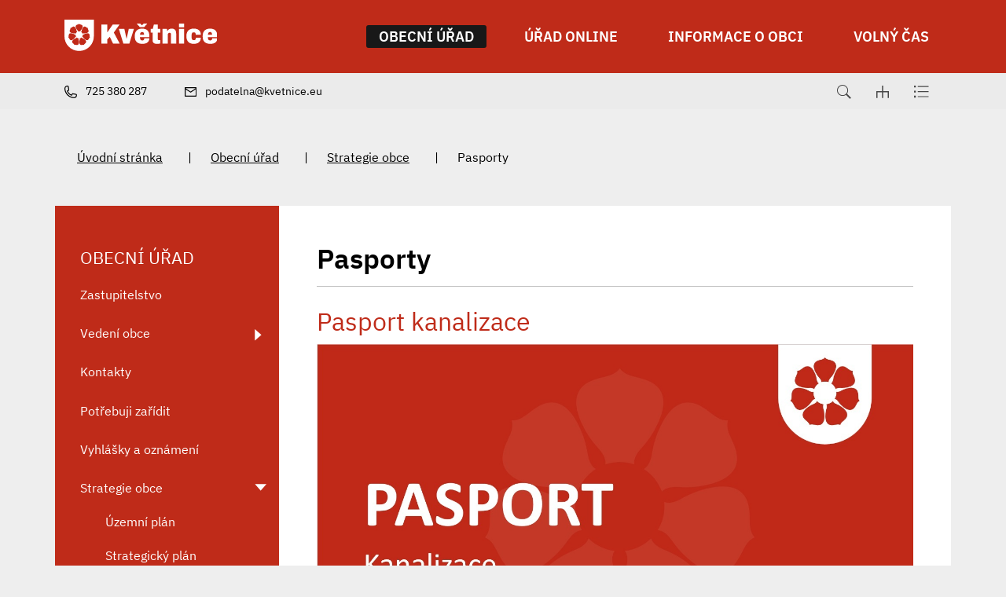

--- FILE ---
content_type: text/html; charset=UTF-8
request_url: https://www.kvetnice.eu/pasporty
body_size: 8277
content:
<!DOCTYPE html>
<html lang="cs">
    <head> 
        
        <meta http-equiv="Content-Type" content="text/html;charset=utf-8" />
        <meta name="author" content="Origine" />

                    <meta name="robots" content="ALL,FOLLOW" />
                <title>Pasporty - Květnice</title>
<meta name="description" content="Pasporty místních komunikací a dopravního značení." />
<meta name="keywords" content="" />
        <meta property="og:title" content="Pasporty - Květnice" />
<meta property="og:description" content="Pasporty místních komunikací a dopravního značení." />
<meta property="og:type" content="website" />
<meta property="og:image" content="https://www.kvetnice.eu/images/menu/image_logo_id3/776-cz.png" />
<meta property="og:url" content="https://www.kvetnice.eu/pasporty/" />
        <link rel="icon" type="image/png" href="/favicon-48x48.png" sizes="48x48" />
<link rel="icon" type="image/svg+xml" href="/favicon.svg" />
<link rel="shortcut icon" href="/favicon.ico" />
<link rel="apple-touch-icon" sizes="180x180" href="/apple-touch-icon.png" />
<meta name="apple-mobile-web-app-title" content="Universal" />
<link rel="manifest" href="/site.webmanifest" />
    
        <link href="/rss.xml" rel="alternate" type="application/rss+xml" title="RSS kanál" />
        <meta name="viewport" content="initial-scale=1, viewport-fit=cover">
        <!-- CSS -->
                
                    <style>body.universal {
                    font-family: 'IBM Plex Sans', sans-serif                }</style>
                    <link href="/js/bootstrap530/css/bootstrap.min.css" rel="stylesheet" >
        <link rel="stylesheet" type="text/css" href="/js/jquery/datepicker190/css/bootstrap-datepicker.min.css" />

        <link rel="stylesheet" type="text/css" href="/js/jquery/aos231/aos.css" />
        <link rel="stylesheet" type="text/css" href="/js/jquery/slick190/slick.min.css"/>
        <link rel="stylesheet" type="text/css" href="/js/jquery/slick190/slick-theme.min.css"/>
        <link rel="stylesheet" type="text/css" href="/js/jquery/magnific110/dist/magnific-popup.css" />
        <link rel="stylesheet" type="text/css" href="/css/styles-in-progres.css?v=21" />
        <link rel="stylesheet" type="text/css" href="/css/sass.css?v=21" />
                <link rel="stylesheet" type="text/css" href="/css/universal.css?v=21" />
        <link rel="stylesheet" type="text/css" href="/css/custom.css?v=21" />

        
        <link rel="stylesheet" type="text/css" href="/progres/modules/booking2/booking2.css?v=21" /><link rel="stylesheet" type="text/css" href="/progres/modules/semaphore/semaphore.css?v=21" /><link rel="stylesheet" type="text/css" href="/progres/modules/ask/ask.css?v=21" /><link rel="stylesheet" type="text/css" href="/progres/modules/booking_municipal/booking_municipal.css?v=21" /><link rel="stylesheet" type="text/css" href="/progres/modules/structure/structure.css?v=21" /><link rel="stylesheet" type="text/css" href="/progres/modules/qrpayments/qrpayments.css?v=21" /><link rel="stylesheet" type="text/css" href="/progres/modules/discussion/discussion.css?v=21" /><link rel="stylesheet" type="text/css" href="/progres/modules/alert/alert.css?v=21" /><link rel="stylesheet" type="text/css" href="/progres/modules/mobile_app/mobile_app.css?v=21" /><link rel="stylesheet" type="text/css" href="/progres/modules/cementry/cementry.css?v=21" /><link rel="stylesheet" type="text/css" href="/progres/modules/sms/sms.css?v=21" /><link rel="stylesheet" type="text/css" href="/progres/modules/poi/poi.css?v=21" /><link rel="stylesheet" type="text/css" href="/progres/modules/AI/AI.css?v=21" /><link rel="stylesheet" type="text/css" href="/progres/modules/payment/payment.css?v=21" />        <script src="/js/jquery/jquery-3.6.4.min.js" ></script>    
    </head>
    <body class="universal in">

        


        <div class="jump d-print-none">
            <p>Rozcestník</p>
            <ul class="list-inline">
                <li>
                    <a href="#navigace">Hlavní menu</a>
                </li>
                                    <li>
                        <a href="#skoknamenu">Menu rubriky</a>
                    </li>
                                <li>
                    <a href="#obsah">Obsah</a>
                </li>
            </ul>
        </div>

        <header class="header4 sticky-md-top">
    <div class="header-top">
        <div class="container">
            <div class="row ">
                <div class="signname-wrapper col">
                    <a class="no-focus-background nounder signname " href="/">
                        <div class="sign d-flex align-items-center "> 
                            <img src="/images/upload/data/Logo doplåkov‚ white.svg" alt="Znak obce" height="80" class="focus logo4 me-3"> 

                        </div>     

                    </a>
                </div>
                <div class="col">

                    <div class="d-sm-flex navwrapper justify-content-sm-end align-self-sm-center h100">
                        <nav class="navbar navbar-expand-lg navbar-light bg-light">
                            <div class="hamburger navbar-toggler " data-bs-toggle="collapse" data-bs-target="#mainmenu">
                                <span class="text">Menu</span>
                                <div class="toggle">
                                    <span></span>
                                </div>
                            </div>

                            <div class="collapse navbar-collapse" id="mainmenu">
                                <a href="#menu-jump" class="support">Přeskočit hlavní menu</a>
                                <ul class="navbar-nav" id="navigace">
                                    <li class="nav-item active dropdown hover ">
                                        <a class="nav-link dropdown-toggle bold" href="/obecni-urad/" id="obecni-urad" role="button" data-bs-toggle="dropdown" aria-expanded="false"  data-id="obecni-urad">

                                                OBECNÍ ÚŘAD
                                            </a>

                                            <div class="dropdown-menu ">
                                                <div class="container">
                                                    <div class="row ">
                                                        <div class="col-12 backgroundwhite d-flex">
                                                            <div class="w-100">
                                                                <a href="/obecni-urad/" class="dropdown-item-header">OBECNÍ ÚŘAD</a>
                                                                <ul aria-labelledby="obecni-urad">
                                                                    <li><a class="dropdown-item" href="/zastupitelstvo" data-id="zastupitelstvo" >Zastupitelstvo</a></li>
                                                                    <li><a class="dropdown-item" href="/vedeni-obce" data-id="vedeni-obce" >Vedení obce</a></li>
                                                                    <li><a class="dropdown-item" href="/kontakty" data-id="kontakty" >Kontakty</a></li>
                                                                    <li><a class="dropdown-item" href="/potrebuji-zaridit" data-id="potrebuji-zaridit" >Potřebuji zařídit</a></li>
                                                                    <li><a class="dropdown-item" href="/vyhlasky-a-oznameni" data-id="vyhlasky-a-oznameni" >Vyhlášky a oznámení</a></li>
                                                                    <li><a class="dropdown-item" href="/strategie-obce" data-id="strategie-obce" >Strategie obce</a></li>
                                                                    <li><a class="dropdown-item" href="/poplatky" data-id="poplatky" >Poplatky</a></li>
                                                                    <li><a class="dropdown-item" href="/povinne-zverejnovane-informace" data-id="povinne-zverejnovane-informace" >Povinně zveřejňované informace</a></li>
                                                                </ul>
                                                            </div>
                                                        </div>

                                                    </div>
                                                </div>
                                            </div>
                                    </li>
                                    <li class="nav-item  dropdown hover ">
                                        <a class="nav-link dropdown-toggle bold" href="/urad-online/" id="urad-online" role="button" data-bs-toggle="dropdown" aria-expanded="false"  data-id="urad-online">

                                                ÚŘAD ONLINE
                                            </a>

                                            <div class="dropdown-menu ">
                                                <div class="container">
                                                    <div class="row ">
                                                        <div class="col-12 backgroundwhite d-flex">
                                                            <div class="w-100">
                                                                <a href="/urad-online/" class="dropdown-item-header">ÚŘAD ONLINE</a>
                                                                <ul aria-labelledby="urad-online">
                                                                    <li><a class="dropdown-item" href="/aktuality" data-id="aktuality" >Aktuality</a></li>
                                                                    <li><a class="dropdown-item" href="/ohlaseni-nedostatku" data-id="ohlaseni-nedostatku" >Ohlášení nedostatků</a></li>
                                                                    <li><a class="dropdown-item" href="/uredni-deska" data-id="uredni-deska" >Úřední deska</a></li>
                                                                    <li><a class="dropdown-item" href="/e-podatelna" data-id="e-podatelna" >E-podatelna</a></li>
                                                                    <li><a class="dropdown-item" href="/aktuality-na-email" data-id="aktuality-na-email" >Aktuality na email</a></li>
                                                                    <li><a class="dropdown-item" href="/czech-point" data-id="czech-point" >Czech POINT</a></li>
                                                                    <li><a class="dropdown-item" href="/hospodareni-obce" data-id="hospodareni-obce" >Hospodaření obce</a></li>
                                                                    <li><a class="dropdown-item" href="/rezervace" data-id="rezervace" >Rezervace</a></li>
                                                                </ul>
                                                            </div>
                                                        </div>

                                                    </div>
                                                </div>
                                            </div>
                                    </li>
                                    <li class="nav-item  dropdown hover ">
                                        <a class="nav-link dropdown-toggle bold" href="/informace-o-obci/" id="informace-o-obci" role="button" data-bs-toggle="dropdown" aria-expanded="false"  data-id="informace-o-obci">

                                                INFORMACE O OBCI
                                            </a>

                                            <div class="dropdown-menu ">
                                                <div class="container">
                                                    <div class="row ">
                                                        <div class="col-12 backgroundwhite d-flex">
                                                            <div class="w-100">
                                                                <a href="/informace-o-obci/" class="dropdown-item-header">INFORMACE O OBCI</a>
                                                                <ul aria-labelledby="informace-o-obci">
                                                                    <li><a class="dropdown-item" href="/projekty-obce" data-id="projekty-obce" >Projekty obce</a></li>
                                                                    <li><a class="dropdown-item" href="/externi-projekty" data-id="externi-projekty" >Externí projekty</a></li>
                                                                    <li><a class="dropdown-item" href="/materska-skola-kvetnice" data-id="materska-skola-kvetnice" target="_blank">Mateřská škola Květnice</a></li>
                                                                    <li><a class="dropdown-item" href="/svazkova-zakladni-skola" data-id="svazkova-zakladni-skola" >Svazková základní škola</a></li>
                                                                    <li><a class="dropdown-item" href="/uzitecne-informace" data-id="uzitecne-informace" >Užitečné informace</a></li>
                                                                    <li><a class="dropdown-item" href="/odpady" data-id="odpady" >Odpady</a></li>
                                                                    <li><a class="dropdown-item" href="/mapa-kontejneru" data-id="mapa-kontejneru" >Mapa kontejnerů</a></li>
                                                                    <li><a class="dropdown-item" href="/volby" data-id="volby" >Volby</a></li>
                                                                </ul>
                                                            </div>
                                                        </div>

                                                    </div>
                                                </div>
                                            </div>
                                    </li>
                                    <li class="nav-item  dropdown hover ">
                                        <a class="nav-link dropdown-toggle bold" href="/volny-cas/" id="volny-cas" role="button" data-bs-toggle="dropdown" aria-expanded="false"  data-id="volny-cas">

                                                VOLNÝ ČAS
                                            </a>

                                            <div class="dropdown-menu ">
                                                <div class="container">
                                                    <div class="row ">
                                                        <div class="col-12 backgroundwhite d-flex">
                                                            <div class="w-100">
                                                                <a href="/volny-cas/" class="dropdown-item-header">VOLNÝ ČAS</a>
                                                                <ul aria-labelledby="volny-cas">
                                                                    <li><a class="dropdown-item" href="/kalendar-akci" data-id="kalendar-akci" >Kalendář akcí </a></li>
                                                                    <li><a class="dropdown-item" href="/firmy-a-sluzby" data-id="firmy-a-sluzby" >Firmy a služby</a></li>
                                                                    <li><a class="dropdown-item" href="/fotogalerie" data-id="fotogalerie" >Fotogalerie</a></li>
                                                                    <li><a class="dropdown-item" href="/rybarna" data-id="rybarna" >Rybárna</a></li>
                                                                    <li><a class="dropdown-item" href="/historie" data-id="historie" >Historie</a></li>
                                                                    <li><a class="dropdown-item" href="/sportovni-areal" data-id="sportovni-areal" >Sportovní areál</a></li>
                                                                    <li><a class="dropdown-item" href="/spolky" data-id="spolky" >Spolky v Květnici</a></li>
                                                                    <li><a class="dropdown-item" href="/oceneni" data-id="oceneni" >Ocenění</a></li>
                                                                </ul>
                                                            </div>
                                                        </div>

                                                    </div>
                                                </div>
                                            </div>
                                    </li>
                                </ul>     
                                <a id="menu-jump" class="support">Konec menu</a>
                            </div>
                        </nav> 

                    </div>
                </div>
            </div>

        </div>


    </div>
    <div class="header-bottom">

        <div class="container">
            <div class="row">
                <div class="col d-flex justify-content-start  header-bottom-links ">
                    <a href="tel:725 380 287" class="pe-3 pe-xl-5">
                        <img src="/images/universal/icon-phone-second.svg"  height="16" alt="telefon" class="focus2 me-2 "> <span class="d-none d-md-inline">725 380 287</span>
                    </a>
                    <a href="mailto:podatelna@kvetnice.eu" class="pe-6">
                        <img src="/images/universal/icon-mail-second.svg"  height="12" alt="email" class="focus2 me-2"> <span class="d-none d-md-inline">podatelna@kvetnice.eu</span>
                    </a>
                </div>

                <div class="col  justify-content-end d-flex ">
                    <div class="sitemap-index d-flex align-self-center ps-4">
                        <a href="#" class="search-button px-3">
                            <img src="/images/universal/zoom.svg" width="18" height="18" alt="hledat" class="focus2">
                        </a> 
                        <a href="/mapa-stranek" class="px-3">
                            <img src="/images/universal/sitemap.svg" width="16" height="16" alt="mapa webu" class="focus2">
                        </a> 
                        <a href="/rejstrik" class="px-3">
                            <img src="/images/universal/index.svg" height="16" alt="rejtřík" class="focus2">
                        </a> 
                    </div>
                </div>

            </div>
        </div>
    </div>
</header>


        
<section class="content">
    <div class="container">        
        <div class="row background-breadcrumb my-0 my-md-4 py-2 py-md-4">
            <div class="col">
                <nav style="--bs-breadcrumb-divider: '|';" aria-label="breadcrumb ">
    <ol class="breadcrumb">
        <li class="breadcrumb-item"><a href="/">Úvodní stránka</a></li><li class="breadcrumb-item"><a href="/obecni-urad/">Obecní úřad</a></li><li class="breadcrumb-item"><a href="/strategie-obce/">Strategie obce</a></li><li class="breadcrumb-item active">Pasporty</li>    </ol>
</nav>
            </div>
        </div>
        <div class="row my-0 py-0 justify-content-between background-left-col"> 
            <div class="col-md-9 order-md-2 content-right backgroundwhite pt-4 p-md-5 " role="main" id="obsah">


                <h1>Pasporty</h1>
                <hr class="underline-red mb-4">


                                <div class="">
    <h2>
        
            Pasport kanalizace
                
    </h2>
        <p><img class="response" src="/images/upload/Pasport kanalizace.jpg" border="0" alt="" /></p>
<p>V roce 2024 nechala obec zpracovat pasport kanalizace, který bude zároveň sloužit i jako podklad do Digitální technické mapy.</p>
<ul>
<li><a href="/progres/lib/files.php?id=740">1A - Přehledná mapa pasportu kanalizace v obci Květnice [PDF 2.43 MB]</a></li>
<li><a href="/progres/lib/files.php?id=741">2A - Pasport kanalizace obce Květnice - mapové výřezy č_1 - 14 [PDF 63.67 MB]</a></li>
<li><a href="/progres/lib/files.php?id=742">3A - Celková situace kanalizace v obci Květnice [PDF 17.36 MB]</a></li>
<li><a href="/progres/lib/files.php?id=744">Příloha č.1. Evidenční tabulka bodových prvků v obci Květnice [PDF 327.28 kB]</a></li>
<li><a href="/progres/lib/files.php?id=745">Příloha č.2. Evidenční tabulka stok v obci Květnice [PDF 151.21 kB]</a></li>
<li><a href="/progres/lib/files.php?id=746">Příloha č.3. Souhrnné tabulky kanalizace v obci Květnice [PDF 486.44 kB]</a></li>
<li><a href="/progres/lib/files.php?id=747">Technická zpráva - kanalizace Květnice [PDF 0.9 MB]</a></li>
</ul>
<p> </p>
<hr />
<p> </p>            
</div>
<div class="">
    <h2>
        
            Pasport veřejného osvětlení
                
    </h2>
        <p><img class="response" src="/images/upload/Pasport VO.png" border="0" alt="" /></p>
<p>Obec Květnice si nechala v roce 2022 zpracovat pasport veřejného osvětlení - plán obnovy. <br />Tento dokument slouží jako základní materiál pro strategické plánování a rozhodování o dalším rozvoji obce.</p>
<ul>
<li><a href="/progres/lib/files.php?id=582"><img src="/progres/tinymce_581/js/tinymce/plugins/progres/img/icon-pdf.png" border="0" alt="ikona" /> OP-22-140 Květnice - Plán obnovy VO - I. etapa (Propočet) [PDF 439.38 kB]</a></li>
<li><a href="/progres/lib/files.php?id=583"><img src="/progres/tinymce_581/js/tinymce/plugins/progres/img/icon-pdf.png" border="0" alt="ikona" /> OP-22-140 Květnice - Plán obnovy VO - I. etapa (Rekapitulace) [PDF 437.82 kB]</a></li>
<li><a href="https://www.google.com/maps/d/viewer?mid=1mS0NAFmd1XFESX8IfIBm2PHYnBuZI4zw&ll=50.060557919448875%2C14.691310640000003&z=14" target="_blank" rel="noopener">OP-22-140 Květnice - Plán obnovy VO – Mapy Google</a></li>
</ul>
<hr />
<p> </p>            
</div>
<div class="">
    <h2>
        
            Pasport místních komunikací
                
    </h2>
        <p><img class="response" src="/images/upload/PASPORT místních komunikací.JPG" border="0" alt="" /></p>
<p>Obec Květnice si nechala v roce 2023 zpracovat pasport místních komunikací. Tento dokument slouží jako základní materiál pro strategické plánování a také se stal obvyklou podmínkou pro žádosti o dotace (obec může lépe konkurovat při žádostech o finanční podporu a dotace na rozvoj dopravní infrastruktury). Zpracování pasportu umožňuje obci lépe porozumět stavu, potřebám a případným nedostatkům v oblasti místních komunikací, což vede k účinnějšímu plánování budoucích investic do dopravní infrastruktury.</p>
<ul>
<li><a href="/progres/lib/files.php?id=535">Pasport místních komunikací obce Květnice [PDF 716.96 kB]</a></li>
<li><a href="/progres/lib/files.php?id=533">1A Pasport místních a účelových komunikací obce Květnice [PDF 18.78 MB]</a></li>
<li><a href="/progres/lib/files.php?id=534">2A Pasport místních a účelových komunikací obce Květnice polygonové vykreslení [PDF 19.06 MB]</a></li>
<li><a href="/progres/lib/files.php?id=536">Příloha_1_Evidenční tabulka místních komunikací III. třídy [PDF 171.5 kB]</a></li>
<li><a href="/progres/lib/files.php?id=537">Příloha_2_Evidenční tabulka místních komunikací IV. třídy [PDF 329.13 kB]</a></li>
<li><a href="/progres/lib/files.php?id=538">Příloha_3_Evidenční tabulka účelových komunikací [PDF 154.19 kB]</a></li>
</ul>
<hr />
<p><br /><br /></p>            
</div>
<div class="">
    <h2>
        
            Pasport dopravního značení
                
    </h2>
        <p><img class="response" src="/images/upload/PASPORT dopravního značení.JPG" border="0" alt="" /></p>
<p>Obec Květnice si nechala v roce 2023 zpracovat pasport dopravního značení. Tento dokument slouží jako základní materiál pro strategické plánování a také se stal obvyklou podmínkou pro žádosti o dotace (obec může lépe konkurovat při žádostech o finanční podporu a dotace na rozvoj dopravní infrastruktury). Zpracování pasportu umožňuje obci lépe porozumět stavu, potřebám a případným nedostatkům v oblasti dopravního značení, což vede k účinnějšímu plánování budoucích investic do dopravní infrastruktury.</p>
<ul>
<li><a href="/progres/lib/files.php?id=596">1_PASPORT DOPRAVNÍHO ZNAČENÍ OBCE KVĚTNICE [PDF 21.82 MB]</a></li>
<li><a href="/progres/lib/files.php?id=597">2_PASPORT DOPRAVNÍHO ZNAČENÍ OBCE KVĚTNICE - SLOUPKY [PDF 19.29 MB]</a></li>
<li><a href="/progres/lib/files.php?id=598">3_PASPORT DOPRAVNÍHO ZNAČENÍ OBCE KVĚTNICE - ULIČNÍ TABULKY [PDF 9.22 MB]</a></li>
<li><a href="/progres/lib/files.php?id=599">Pasport DZ Květnice [PDF 1.21 MB]</a></li>
<li><a href="/progres/lib/files.php?id=603">Příloha č. 1_Evidenční tabulka svislého dopravního značení [PDF 391.79 kB]</a></li>
<li><a href="/progres/lib/files.php?id=600">Příloha č. 2_Evidenční tabulka dopravních zařízení [PDF 162.49 kB]</a></li>
<li><a href="/progres/lib/files.php?id=601">Příloha č. 3_Evidenční tabulka vodorovného dopravního značení [PDF 146.21 kB]</a></li>
<li><a href="/progres/lib/files.php?id=602">Příloha č. 4_Evidenční tabulka uličních tabulek [PDF 151.87 kB]</a></li>
</ul>
<hr />
<p> </p>            
</div>
                <div class="clearfix"></div>


                <div class="nextsection">


                    
                    

                </div>

            </div>
            <div class="col-md-3 order-md-1 content-left px-md-0">

                                    <div class="menu-left" role="navigation" aria-label="Main menu" id="skoknamenu">                    
                        <div class="menu-left-in" >                        
                            <h2>OBECNÍ ÚŘAD  </h2><ul>
    
            <li class="">
                <a href="/zastupitelstvo" >Zastupitelstvo</a>
                
            </li>
            
            <li class=" is-submenu">
                <a href="/vedeni-obce" >Vedení obce</a>
                
            </li>
            
            <li class="">
                <a href="/kontakty" >Kontakty</a>
                
            </li>
            
            <li class="">
                <a href="/potrebuji-zaridit" >Potřebuji zařídit</a>
                
            </li>
            
            <li class="">
                <a href="/vyhlasky-a-oznameni" >Vyhlášky a oznámení</a>
                
            </li>
            
            <li class="menuon-chain is-submenu">
                <a href="/strategie-obce" >Strategie obce</a>
                                    <ul>
                                                                            <li >
                                <a href="/uzemni-plan">Územní plán</a>
                                                    
                            </li>
                                                        <li >
                                <a href="/strategicky-plan">Strategický plán</a>
                                                    
                            </li>
                                                        <li >
                                <a href="/zasady-pro-spolupraci-s-investory">Zásady pro spolupráci s investory</a>
                                                    
                            </li>
                                                        <li  class="menuon">
                                <a href="/pasporty">Pasporty</a>
                                                    
                            </li>
                                                        <li >
                                <a href="/generel-verejnych-prostranstvi">Generel veřejných prostranství</a>
                                                    
                            </li>
                                                        <li >
                                <a href="/urbanisticke-posouzeni">Urbanistické posouzení</a>
                                                    
                            </li>
                                                        <li  is-submenu>
                                <a href="/vizualni-styl">Vizuální styl</a>
                                                    
                            </li>
                                                        <li >
                                <a href="https://www.portalobce.cz/povodnovy-plan/kvetnice/">Digitální povodňový plán</a>
                                                    
                            </li>
                                                        <li >
                                <a href="/referendum">Referendum</a>
                                                    
                            </li>
                                                        <li >
                                <a href="/archiv-up">Archiv ÚP</a>
                                                    
                            </li>
                                                        <li >
                                <a href="/trvaly-pobyt">Trvalý pobyt</a>
                                                    
                            </li>
                                                </ul>
                    
            </li>
            
            <li class="">
                <a href="/poplatky" >Poplatky</a>
                
            </li>
            
            <li class=" is-submenu">
                <a href="/povinne-zverejnovane-informace" >Povinně zveřejňované informace</a>
                
            </li>
            </ul>
                        </div>
                    </div>
                

            </div>
        </div>
    </div>    
</section>
<footer class="">
    <section class="  backgroundwhite marginbottom1 paddingtop2" style="" id="section7">
  
    <div class="container" >
        <div class="row">
            <div class="progrescol col-md-12 
                 "
                 style="
                 
                 
                 
                 
                 
                 
                 
                 
                 
             ;">
                <div class="responsive-item ">
                    <h2 class="text-center mb-5">ODKAZY</h2>
                    <div class="linksslick">
                    <div class="">
                       <a href="https://www.volby.cz/">
                            <div class="img d-flex align-items-center">
                                <img class="logocont" src="/images/contact/357" alt="Volby"/>
                            </div>
                            
                        </a>
                         Volby
                    </div>
                    <div class="">
                       <a href="https://www.senat.cz/">
                            <div class="img d-flex align-items-center">
                                <img class="logocont" src="/images/contact/356" alt="Senát"/>
                            </div>
                            
                        </a>
                         Senát
                    </div>
                    <div class="">
                       <a href="https://www.psp.cz/">
                            <div class="img d-flex align-items-center">
                                <img class="logocont" src="/images/contact/355" alt="Poslanecká sněmovna"/>
                            </div>
                            
                        </a>
                         Poslanecká sněmovna
                    </div>
                    <div class="">
                       <a href="https://nahlizenidokn.cuzk.cz/">
                            <div class="img d-flex align-items-center">
                                <img class="logocont" src="/images/contact/354" alt="Katastrální mapa"/>
                            </div>
                            
                        </a>
                         Katastrální mapa
                    </div>
                    <div class="">
                       <a href="https://www.czechpoint.cz/public/">
                            <div class="img d-flex align-items-center">
                                <img class="logocont" src="/images/contact/353" alt="CZECH POINT"/>
                            </div>
                            
                        </a>
                         CZECH POINT
                    </div>
                    <div class="">
                       <a href="https://www.kudyznudy.cz/">
                            <div class="img d-flex align-items-center">
                                <img class="logocont" src="/images/contact/352" alt="Kudy z nudy"/>
                            </div>
                            
                        </a>
                         Kudy z nudy
                    </div>
                    </div>
                </div>
            </div>
        </div>
    </div>
    

</section>
<section class="  h33 backgroundwhite centerbottom backgroundbottomcenter margintop1 marginbottom1 paddingtop1 paddingbottom1" style="background-image: url(/images/upload/footer2.jpg);" id="section8">
  
    <div class="container-fluid" >
        <div class="row">
            <div class="progrescol col-md-12 
                 "
                 style="
                 
                 
                 
                 
                 
                 
                 
                 
                 
             ;">
                <div class="responsive-item ">

                    <div class="remail1">
    <div class="container">
        <div class="row align-items-center">
            <div class="col-md-3 text-center text-md-end pb-2 pb-md-0">
                <h2>Aktuality</h2>
                na email
            </div>
            <div class="col-md-8 offset-md-1">
                <form class="row gy-2 gx-3 align-items-center" id="mail_submit" data-action="save_reg_mail" data-lang="cz">
                    <div class="col-md-8">
                        <input type="email" class="form-control" value="" placeholder="E-mail" id="email" aria-label="email">
                    </div>
                    <script  type="text/javascript">
                        document.write('<input type="hidden" name="info" id="info" value="br' + 'no" />');
                    </script>
                    <div class="col-md-4">
                        <button type="submit" class="btn btn-outline-light" >PŘIHLÁSIT</button>
                    </div>
                </form>
            </div>

        </div>
        <div class="gdpr">
            <a href="/ochrana-osobnich-udaju/">
                <svg enable-background="new 0 0 48 48" height="48px"  version="1.1" viewBox="0 0 48 48" width="48px" ><path clip-rule="evenodd" d="M43,42H5c-2.209,0-4-1.791-4-4V17c0-2.209,1.791-4,4-4h15V9c0-2.209,1.791-4,4-4  s4,1.791,4,4v4h15c2.209,0,4,1.791,4,4v21C47,40.209,45.209,42,43,42z M17.014,34.488c0,0.003,0,0.004,0,0.004  c-0.004,0-0.018-0.781-0.018-0.781s1.166-0.601,2.031-1.378c0.507-0.417,0.741-1.362,0.741-1.362  c0.137-0.828,0.238-2.877,0.238-3.703c0-2.062-1.033-4.28-4.007-4.28V22.98v0.007c-2.974,0-4.007,2.219-4.007,4.28  c0,0.826,0.102,2.875,0.238,3.703c0,0,0.234,0.945,0.741,1.362c0.865,0.777,2.031,1.378,2.031,1.378s-0.014,0.781-0.018,0.781  c0,0,0-0.001,0-0.004c0,0,0.029,1.146,0.029,1.487c0,1.362-1.365,2.018-2.223,2.018c-0.002,0-0.002,0-0.003,0  c-2.593,0.113-3.205,0.976-3.21,0.984C9.419,39.23,9.199,39.482,8.998,40h14.004c-0.201-0.518-0.421-0.77-0.582-1.022  c-0.005-0.009-0.617-0.871-3.21-0.984c-0.001,0-0.001,0-0.003,0c-0.857,0-2.223-0.655-2.223-2.018  C16.984,35.634,17.014,34.488,17.014,34.488z M26,9c0-1.104-0.896-2-2-2s-2,0.896-2,2v6c0,1.104,0.896,2,2,2s2-0.896,2-2V9z M45,17  c0-1.104-0.896-2-2-2H28c0,2.209-1.791,4-4,4s-4-1.791-4-4H5c-1.104,0-2,0.896-2,2v21c0,1.104,0.896,2,2,2h1.797  c0.231-0.589,0.656-1.549,1.16-2.24c0.025-0.014,0.848-1.739,4.998-1.79c0.006-0.021,0.01-1.042,0.022-1.027  c-0.32-0.202-0.737-0.516-1.051-0.816c-0.255-0.156-1.161-1.029-1.452-2.583c-0.087-0.542-0.488-3.099-0.488-4.166  c0-3.171,1.265-6.381,5.953-6.381c0.021,0,0.1,0,0.121,0c4.688,0,5.953,3.21,5.953,6.381c0,1.067-0.401,3.624-0.488,4.166  c-0.291,1.554-1.197,2.427-1.452,2.583c-0.313,0.301-0.73,0.614-1.051,0.816c0.013-0.015,0.017,1.007,0.022,1.027  c4.151,0.051,4.974,1.776,4.998,1.79c0.504,0.691,0.929,1.651,1.16,2.24H43c1.104,0,2-0.896,2-2V17z M40,26H28c-0.553,0-1-0.447-1-1  s0.447-1,1-1h12c0.553,0,1,0.447,1,1S40.553,26,40,26z M28,30h2c0.553,0,1,0.447,1,1s-0.447,1-1,1h-2c-0.553,0-1-0.447-1-1  S27.447,30,28,30z M28,34h6c0.553,0,1,0.447,1,1s-0.447,1-1,1h-6c-0.553,0-1-0.447-1-1S27.447,34,28,34z M32,31c0-0.553,0.447-1,1-1  h4c0.553,0,1,0.447,1,1s-0.447,1-1,1h-4C32.447,32,32,31.553,32,31z M23,9h2v2h-2V9z" fill-rule="evenodd"/></svg> 
                Informace o osobních údajích</a>
        </div>
    </div>    
</div>                </div>
            </div>
        </div>
    </div>
    

</section>
<section class="  backgroundldarkgray margintop1 marginbottom1 paddingtop1 paddingbottom1" style="" id="section9">
  
    <div class="container" >
        <div class="row">
        </div>
    </div>
    

</section>
<section class="  backgroundldarkgray margintop1 marginbottom1 paddingtop3 paddingbottom1" style="" id="section10">
  
    <div class="container" >
        <div class="row">
            <div class="progrescol col-md-12 
                 "
                 style="
                 
                 
                 
                 
                 
                 
                 
                 
                 
             ;">
                <div class="responsive-item ">
                    <div class="">
                            <p class="pt-5 pt-md-0 "><img style="display: block; margin-left: auto; margin-right: auto;" src="/images/upload/data/Logo%20z%C2%A0kladn%C2%A1%20white.svg" border="0" alt="Logo obce Květnice" width="150" height="116" /></p>            
                    </div>
                </div>
            </div>
        </div>
    </div>
    

</section>
<section class="  backgroundldarkgray margintop1 marginbottom1" style="" id="section11">
  
    <div class="container" >
        <div class="row">
            <div class="progrescol col-md-3 
                 "
                 style="
                 
                 
                 
                 
                 
                 
                 
                 
                 
             ;">
                <div class="responsive-item ">
                    <div class="">
                        <div class="d-flex">
                            <div class="flex-shrink-0">
                                <img src="/images/universal/icons/zz-domek.svg" alt="" class="page-icon" width="90">
                            </div>
                            <div class="flex-grow-1 ms-3">
                                <p><strong>Obecní úřad Květnice</strong><br />K Dobročovicům 35<br />250 84  Květnice</p>     
                            </div>
                        </div>
                    </div>
                </div>
            </div>
            <div class="progrescol col-md-3 
                 "
                 style="
                 
                 
                 
                 
                 
                 
                 
                 
                 
             ;">
                <div class="responsive-item ">
                    <div class="">
                            <p>281 982 108; 725 380 287</p>            
                    </div>
                </div>
                <div class="responsive-item ">
                    <div class="">
                        <div class="d-flex">
                            <div class="flex-shrink-0">
                                <img src="/images/universal/icons/zz-mail.svg" alt="" class="page-icon" width="90">
                            </div>
                            <div class="flex-grow-1 ms-3">
                                <p><a href="mailto:podatelna@kvetnice.eu">podatelna@kvetnice.eu</a></p>     
                            </div>
                        </div>
                    </div>
                </div>
                <div class="responsive-item ">
                    <div class="">
                        <div class="d-flex">
                            <div class="flex-shrink-0">
                                <img src="/images/universal/icons/zz-datovka.svg" alt="" class="page-icon" width="90">
                            </div>
                            <div class="flex-grow-1 ms-3">
                                <p>egearys</p>     
                            </div>
                        </div>
                    </div>
                </div>
                <div class="responsive-item ">
                    <div class="">
                            <p>IČ:    00640042</p>            
                    </div>
                </div>
            </div>
            <div class="progrescol col-md-3 
                 "
                 style="
                 
                 
                 
                 
                 
                 
                 
                 
                 
             ;">
                <div class="responsive-item ">
                    <div class="">
                        <div class="d-flex">
                            <div class="flex-shrink-0">
                                <img src="/images/universal/icons/zz-hodiny.svg" alt="" class="page-icon" width="90">
                            </div>
                            <div class="flex-grow-1 ms-3">
                                <table class="table">
<tbody>
<tr>
<td>Pondělí</td>
<td>8 - 12</td>
<td>13 - 17</td>
</tr>
<tr>
<td>Středa</td>
<td>8 - 12</td>
<td>13 - 19</td>
</tr>
</tbody>
</table>     
                            </div>
                        </div>
                    </div>
                </div>
            </div>
            <div class="progrescol col-md-3 
                 "
                 style="
                 
                 
                 
                 
                 
                 
                 
                 
                 
             ;">
                <div class="responsive-item ">
                    <div class="">
                            <p><a href="https://www.facebook.com/ObecKvetnice"><img src="/images/universal/facebook.svg" border="0" alt="Facebook" width="26" height="26" /></a> </p>            
                    </div>
                </div>
            </div>
        </div>
    </div>
    

</section>
<section class="  backgroundldarkgray margintop1 marginbottom1 paddingtop1" style="" id="section13">
  
    <div class="container" >
        <div class="row">
            <div class="progrescol col-md-12 
                 "
                 style="
                 
                 
                 
                 
                 
                 
                 
                 
                 
             ;">
                <div class="responsive-item ">

                    <ul class="d-md-flex align-items-center justify-content-center mb-4">
    <li class="text-center"><a href="/prohlaseni-o-pristupnosti/">Prohlášení o přístupnosti</a></li>
    <li class="text-center"><a href="/ochrana-osobnich-udaju/">Ochrana osobních údajů</a></li>
    <li class="text-center"><a href="/cookies/">Cookies</a></li>
</ul>                </div>
                <div class="responsive-item ">
                    <div class="">
                            <p style="text-align: center;"><span style="font-size: 10pt;">Vyrobeno v <a href="https://www.origine.cz/pro-mesta-a-obce/">Origine</a> 2022</span></p>            
                    </div>
                </div>
            </div>
        </div>
    </div>
    

</section>
</footer>

<div class="modal fade" id="myModal" tabindex="-1"  aria-hidden="true">
    <div class="modal-dialog modal-dialog-centered" >
        <div class="modal-content">
            <div class="modal-header">
                <h5 class="modal-title">Modal title</h5>
                <button type="button" class="btn-close" data-bs-dismiss="modal" aria-label="Zavřít"></button>              
            </div>
            <div class="modal-body"></div>
            <div class="modal-footer">
                <button type="button" class="btn btn-secondary" data-bs-dismiss="modal">Zavřít</button>
            </div>
        </div>
    </div>
</div>

<div class="search-block">
    <a href="#" class="close-search"><img src="/images/cross.svg" alt="křížek" width="30" height="30"></a>
    <div class="searchform">
        <form action="/vyhledavani" role="search" method="get" >
            <label for="search-mobile" class="support">Vyhledávání</label>
            <input type="text" placeholder="Zadejte slovo ..." id="search-mobile" name="retezec">
            <button>
                HLEDAT
            </button>
        </form>
    </div>
</div>

<a href="#" class="cd-top">Top</a>

<!-- bootstrap  -->
<script src="/js/bootstrap530/js/bootstrap.bundle.min.js" ></script>
<!-- lightbox  -->
<script src="/js/jquery/magnific110/dist/jquery.magnific-popup.min.js"></script>
<!-- animate show -->
<script src="/js/jquery/aos231/aos.js"></script>
<!-- slick -->
<script src="/js/jquery/slick190/slick.min.js"></script>
<!-- paralax -->
<script src="/js/jquery/paralax/parallaxcustom.js"></script>
<!-- parallaxie -->
<script src="/js/jquery/parallaxie/parallaxie.js"></script>
<!--  add to calendar  -->
<script src="/js/pure/addtocalendar/add-to-calendar-button@2.js"  async defer></script>
<!-- my -->
<script src="/myjquery.js?v=21"></script> 


</body>
</html>


--- FILE ---
content_type: text/css
request_url: https://www.kvetnice.eu/css/sass.css?v=21
body_size: 5215
content:
@charset "UTF-8";
/* https://codepen.io/sosuke/pen/Pjoqqp */
.btn-outline-light {
  --bs-btn-color: #FFFFFF;
}

section {
  background-size: cover;
  background-repeat: no-repeat;
  background-position-x: center;
}
section > div > div.row {
  margin-top: 3rem;
  margin-bottom: 3rem;
  padding-top: 3rem;
  padding-bottom: 3rem;
}

.sectionfull {
  height: calc(100vh - 135px);
}

.sectioncenter {
  display: flex;
  align-items: center;
}

.backgroundtopcenter {
  background-position: center top !important;
}

.backgroundcentercenter {
  background-position: center !important;
}

.backgroundbottomcenter {
  background-position: center bottom !important;
}

.backgroundtopcenter {
  background-position: center top !important;
}

.backgroundtopleft {
  background-position: left top !important;
}

.backgroundcenterleft {
  background-position: left center !important;
}

.backgroundtopright {
  background-position: right top !important;
}

.backgroundcenterright {
  background-position: right center !important;
}

.backgroundbottomright {
  background-position: right bottom !important;
}

.backgroundbottomleft {
  background-position: left bottom !important;
}

.margintop1 > div > div.row {
  margin-top: 0;
}

.margintop2 > div > div.row {
  margin-top: 6rem;
}

.margintop3 > div > div.row {
  margin-top: 9rem;
}

.marginbottom1 > div > div.row {
  margin-bottom: 0;
}

.marginbottom2 > div > div.row {
  margin-bottom: 6rem;
}

.marginbottom3 > div > div.row {
  margin-bottom: 9rem;
}

.paddingtop1 > div > div.row {
  padding-top: 0;
}

.paddingtop2 > div > div.row {
  padding-top: 6rem;
}

.paddingtop3 > div > div.row {
  padding-top: 9rem;
}

.paddingbottom1 > div > div.row {
  padding-bottom: 0;
}

.paddingbottom2 > div > div.row {
  padding-bottom: 6rem;
}

.paddingbottom3 > div > div.row {
  padding-bottom: 9rem;
}

.backgroundsize1 {
  background-size: auto;
}

.backgroundsize2 {
  background-size: contain;
}

.imageposition1 {
  background-position: left top;
}

.imageposition2 {
  background-position: center top;
}

.imageposition3 {
  background-position: right top;
}

.imageposition4 {
  background-position: left center;
}

.imageposition5 {
  background-position: right center;
}

.imageposition6 {
  background-position: left bottom;
}

.imageposition7 {
  background-position: center bottom;
}

.imageposition8 {
  background-position: right bottom;
}

.colbackgroundsize1 {
  background-size: cover;
}

.colbackgroundsize2 {
  background-size: contain;
}

.progrescol {
  background-repeat: no-repeat;
}

@media only screen and (min-width: 1400px) {
  .container {
    max-width: 1280px;
  }
}
@media only screen and (min-width: 1600px) {
  .container {
    max-width: 1450px;
  }
}

header {
  margin: 0;
  position: relative;
}
header nav.navbar-light .navbar-nav.active .nav-link {
  background-color: #bf2b19;
}
header nav.navbar-light .navbar-nav.dropdown:last-of-type .dropdown-menu {
  right: 0;
  left: auto;
}
header nav.navbar-light .navbar-nav.dropdown:last-of-type .dropdown-menu:before {
  right: 0.3rem;
}
@media only screen and (min-width: 768px) {
  header nav.navbar-light .dropdown-toggle::after {
    content: none;
  }
}
header nav.navbar-light .dropdown-menu {
  border-radius: 0;
  border: none;
  z-index: 99999;
}
@media only screen and (min-width: 993px) {
  header nav.navbar-light .dropdown-menu:before {
    content: "";
    width: 43px;
    height: 11px;
    background-image: url(/images/arrow-top-drop.svg);
    background-repeat: no-repeat;
    position: absolute;
    margin-top: -15px;
  }
}
header nav.navbar-light .dropdown-menu li:before {
  content: none;
}
header nav.navbar-light .dropdown-menu li a.dropdown-item {
  text-decoration: none;
  font-size: 1em;
  color: black;
  white-space: normal;
}
header nav.navbar-light .dropdown-menu li a.dropdown-item:focus {
  background-color: yellow;
}
header nav.navbar-light .dropdown-menu li a.dropdown-item:hover {
  color: #bf2b19;
  background-color: transparent;
}
header nav.navbar-light .dropdown-menu li a.dropdown-item:active {
  background-color: transparent;
}

/* hamburger */
.hamburger {
  float: right;
  position: relative;
  border: 0;
}
@media only screen and (max-width: 993px) {
  .hamburger {
    position: absolute;
    top: 0.1rem;
    right: 2rem;
  }
}
.hamburger .text {
  display: block;
  position: absolute;
  left: -22px;
  top: -35px;
  font-size: 0.8em;
  color: white;
  font-weight: normal;
}
.hamburger .toggle {
  position: absolute;
  top: 50%;
  right: 0;
  transform: translateY(-50%);
  width: 50px;
  height: 50px;
  background: transparent;
  cursor: pointer;
  overflow: hidden;
  border: none;
  outline: 0;
}
.hamburger .toggle:focus {
  background-color: yellow;
}
.hamburger .toggle:hover, .hamburger .toggle:active {
  background-color: transparent !important;
}
.hamburger .toggle.active span {
  box-shadow: 50px -12px 0 white, -50px 12px 0 white;
  border-radius: 1px;
  transform: translate(-50%, -50%) rotate(-315deg);
  transition-property: box-shadow, transform;
  transition-delay: 0s, 0.5s;
  transition-duration: 0.5s, 0.5s;
}
.hamburger .toggle.active span:before {
  top: 50%;
  transition-delay: 1s;
}
.hamburger .toggle span {
  position: absolute;
  top: 50%;
  left: 50%;
  transform: translate(-50%, -50%) rotate(0deg);
  width: calc(100% - 14px);
  height: 3px;
  background: white;
  box-shadow: 0 -12px 0 white, 0 12px 0 white;
  transition-property: transform, box-shadow;
  transition-delay: 0s, 1s;
  transition-duration: 0.5s, 0.5s;
}
.hamburger .toggle span:before {
  content: "";
  position: absolute;
  top: -70px;
  left: 50%;
  transform: translate(-50%, -50%);
  width: 3px;
  height: 37px;
  background: white;
  transition: 0.5s;
  transition-delay: 0.5s;
}

/* pro sekce */
.h80 {
  min-height: 80vh;
}
.h80 .responsive-item {
  position: relative;
  min-height: 80vh;
}

.h70 {
  min-height: 70vh;
}
.h70 .responsive-item {
  position: relative;
  min-height: 70vh;
}
.h70 .responsive-item #carouselHP .carousel-inner .carousel-item {
  min-height: 70vh;
}

.h50 {
  min-height: 50vh;
}
.h50 .responsive-item {
  position: relative;
  min-height: 50vh;
}
.h50 .responsive-item #carouselHP .carousel-inner .carousel-item {
  min-height: 50vh;
}

.h33 {
  padding-bottom: 33%;
}

.h25 {
  padding-bottom: 25%;
}

.h20 {
  padding-bottom: 20%;
}

.h15 {
  padding-bottom: 15%;
}

.h10 {
  padding-bottom: 10%;
}

.mhalftop {
  transform: translateY(-75%);
  position: absolute;
  width: 100%;
}
@media only screen and (min-width: 768px) {
  .mhalftop {
    transform: translateY(-70%);
  }
}
@media only screen and (min-width: 1200px) {
  .mhalftop {
    transform: translateY(-50%);
  }
}

.mhalftop2 {
  width: 100%;
}
@media only screen and (min-width: 1200px) {
  .mhalftop2:after {
    content: "";
    display: block;
    position: static;
    height: 150px;
  }
}
.mhalftop2 .container {
  margin: 0 auto;
}
@media only screen and (min-width: 1200px) {
  .mhalftop2 .container {
    position: absolute;
    left: 50%;
    transform: translate(-50%, -50%);
  }
}

.centerbottom {
  position: relative;
}
.centerbottom > div {
  position: absolute;
  bottom: 0;
  transform: translateY(50%);
}

/* Slider */
#carouselHP {
  height: 100%;
  margin: 0 auto;
  padding: 0;
  background-color: #EEEEEE;
}
#carouselHP .carousel-inner {
  height: 100%;
}
#carouselHP .carousel-inner .carousel-item {
  height: 100%;
  min-height: 80vh;
  background-size: cover;
  background-position: center center;
  position: relative;
}
@media only screen and (min-width: 1200px) {
  #carouselHP .carousel-inner .carousel-item {
    max-height: 100vh;
  }
}

#full-clndr {
  width: 100%;
  min-height: 454px;
}
#full-clndr .clndr-controls {
  clear: both;
  padding: 0 0 1.5rem 0;
  margin-bottom: 1.5rem;
  text-align: center;
  border-bottom: 1px solid white;
}
#full-clndr .clndr-controls .current-month {
  display: inline-block;
  padding: 0 2rem;
}
#full-clndr .clndr-controls .clndr-previous-button {
  display: inline-block;
  text-align: left;
}
#full-clndr .clndr-controls .clndr-next-button {
  display: inline-block;
  text-align: right;
}
#full-clndr .clndr-controls .clndr-previous-button, #full-clndr .clndr-controls .clndr-next-button {
  padding: 0 1rem;
  text-align: center;
  cursor: pointer;
}
#full-clndr .clndr-controls .clndr-previous-button:focus, #full-clndr .clndr-controls .clndr-next-button:focus {
  outline: 3px dotted white;
}
#full-clndr .clndr-controls .clndr-previous-button:hover, #full-clndr .clndr-controls .clndr-previous-button:active, #full-clndr .clndr-controls .clndr-next-button:hover, #full-clndr .clndr-controls .clndr-next-button:active {
  opacity: 0.5;
  outline: none !important;
}
#full-clndr .clndr-grid .days-of-the-week {
  width: 100%;
  color: white;
}
#full-clndr .clndr-grid .days-of-the-week .header-day {
  float: left;
  width: 14.2857%;
  padding: 12px;
  text-align: center;
  font-weight: bold;
}
#full-clndr .clndr-grid .days {
  width: 100%;
}
#full-clndr .clndr-grid .days .day, #full-clndr .clndr-grid .days .empty {
  float: left;
  width: 14.2857%;
  height: 50px;
  padding: 12px 0;
  text-align: center;
}
#full-clndr .clndr-grid .days .day.event .day-number, #full-clndr .clndr-grid .days .empty.event .day-number {
  display: inline-block;
  width: 35px;
  height: 35px;
  padding: 0.1em;
  background-image: none;
  background-color: transparent;
  cursor: pointer;
  position: relative;
  text-decoration: none;
  border-radius: 17px;
}
#full-clndr .clndr-grid .days .day.event .day-number:focus, #full-clndr .clndr-grid .days .empty.event .day-number:focus {
  background-color: white;
  color: #bf2b19;
}
.page-icon {
  max-width: 18px;
  max-height: 18px;
}

.linksslick {
  width: 100%;
  overflow: hidden;
}
.linksslick .slick-slide {
  text-align: center;
  float: inherit;
  display: inline-block !important;
  vertical-align: middle;
}
.linksslick .slick-slide a {
  text-decoration: none;
  color: #000;
}
.linksslick .slick-slide a:focus {
  color: white;
}
.linksslick .slick-slide .img {
  min-height: 100px;
}
.linksslick .slick-slide .img img {
  margin: 0 auto;
  max-height: 110px;
  max-width: 200px;
}
.linksslick .slick-prev, .linksslick .slick-next {
  height: 51px;
  z-index: 400;
}
.linksslick .slick-prev {
  left: 0px;
}
.linksslick .slick-next {
  right: 0px;
}

.size {
  margin-top: 0;
  margin-right: 0px;
  text-align: right;
  padding: 10px 0 0px 0;
  display: inline-block;
}
@media screen and (min-width: 768px) {
  .size {
    float: right;
  }
}
@media screen and (max-width: 767px) {
  .size {
    position: absolute;
    right: 1rem;
    top: 0;
    z-index: 9999;
  }
}
.size ul {
  list-style: none;
  margin: 0px;
  padding: 0px;
}
.size ul li {
  list-style: none;
  margin: 0px 0 0 1rem;
  padding: 0px;
}
.size ul li a {
  height: 40px;
  width: 40px;
  text-align: center;
  color: #bf2b19;
  text-decoration: none;
  font-weight: 400;
  border: 2px solid #bf2b19;
}
.size ul li a.big1 {
  font-size: 1em;
}
.size ul li a.big3 {
  font-size: 1.5em;
}
.size ul li a.sizeset {
  background-color: #bf2b19;
  color: white;
}
.size ul li a:focus {
  color: white;
  background-color: black;
}

.index {
  column-gap: 10rem;
}
@media only screen and (min-width: 768px) {
  .index {
    column-count: 2;
  }
}
@media only screen and (min-width: 1400px) {
  .index {
    column-count: 3;
  }
}

.menu-left {
  margin-top: 0.5rem;
}
.menu-left .menu-left-in {
  padding: 1rem 0;
  margin: 0;
}
.menu-left .menu-left-in ul {
  margin: 0;
  padding: 0;
  list-style: none;
}
.menu-left .menu-left-in ul.subsubmenu {
  padding-left: 1em;
}
.menu-left .menu-left-in ul.subsubmenu a {
  text-style: italic;
}
.menu-left .menu-left-in ul li {
  margin: 0;
  padding: 0;
  position: relative;
}
.menu-left .menu-left-in ul li:before {
  content: none;
}
.menu-left .menu-left-in ul li.is-submenu:before {
  position: absolute;
  right: 1rem;
  top: 1rem;
  content: "";
  margin-left: 0;
  width: 15px;
  height: 15px;
  background-image: url(/images/arrow_right_white.svg);
  background-size: contain;
  background-repeat: no-repeat;
}
.menu-left .menu-left-in ul li.menuon.is-submenu:before {
  transform: rotate(90deg);
  background-image: url(/images/arrow_right_black.svg);
}
.menu-left .menu-left-in ul li a {
  display: block;
  padding: 0.5em 2rem;
  font-size: 1em;
  text-decoration: none;
}
.menu-left .menu-left-in > ul > li {
  padding-top: 0.2em;
  padding-bottom: 0.2em;
}
.menu-left .menu-left-in > ul > li ul a {
  padding-left: 4rem;
}

.nextsection {
  padding-top: 1rem;
  padding-bottom: 1rem;
}
.nextsection h2.nextheadline {
  color: black;
  margin-bottom: 1em;
}
.nextsection ul.item_submenu {
  margin: 0;
  padding: 0;
  list-style: none;
  display: flex;
  flex-wrap: wrap;
  justify-content: space-between;
}
.nextsection ul.item_submenu li {
  width: 100%;
}
@media only screen and (min-width: 768px) {
  .nextsection ul.item_submenu li {
    width: 45%;
  }
}
@media only screen and (min-width: 993px) {
  .nextsection ul.item_submenu li {
    width: 31%;
  }
}
.nextsection ul.item_submenu li:before {
  content: none;
}
.nextsection ul.item_submenu li.hidden {
  visibility: hidden;
  min-height: 0;
}

/* PHOTO */
.photo {
  display: inline-block;
  background-color: #EBEBEB;
  margin-right: 0;
  vertical-align: top;
  padding-bottom: 0;
  position: relative;
  width: 100%;
  margin-bottom: 15px;
}
@media (min-width: 768px) {
  .photo {
    margin: 0 2% 30px 0;
    width: 32%;
  }
}
.photo img.photoimg {
  width: 100%;
}
.photo a {
  color: black;
  width: 100%;
  heigth: 100%;
  display: block;
  text-decoration: none;
}
.photo a img {
  width: 100%;
}
.photo a .text {
  min-height: 2.5rem;
  padding: 0.5em 1em;
  text-align: center;
}

.photo-in {
  text-align: center;
}
.photo-in a img {
  max-width: 100%;
}

/* news */
.news {
  margin: 0;
  padding: 0;
}
.news .news-hp > div .item-big, .news .news-hp > div .item-small {
  background-color: white;
}
.news .news-hp > div .item-big a, .news .news-hp > div .item-small a {
  color: #000;
  text-decoration: none;
}
.news .news-hp > div .item-big .image, .news .news-hp > div .item-small .image {
  display: block;
}
.news .news-hp > div .item-big .wrapper, .news .news-hp > div .item-small .wrapper {
  display: block;
  padding: 2rem;
}
.news .news-hp > div .item-big .date, .news .news-hp > div .item-small .date {
  font-size: 0.8em;
  font-style: italic;
  color: #474747;
  margin-bottom: 0.2em;
}
.news .news-hp > div .item-big {
  height: 100%;
}
.news .news-hp > div .item-big h3 {
  font-size: 1.6em;
  font-weight: bold;
}
.news .news-hp > div .item-small {
  padding: 1.4rem;
}
.news .news-hp > div .item-small h3 {
  font-size: 1.2em;
  font-weight: bold;
}
.news .news-hp > div .item-small .image {
  display: block;
  min-height: 127px;
}
@media only screen and (max-width: 767px) {
  .news .news-hp > div .item-small .image {
    /*     margin-bottom:2rem;*/
  }
}
.news .news-hp > div .item-small + .item-small {
  margin-top: 3px;
}

ul.news {
  margin: 0;
  padding: 0;
  list-style: none;
}
ul.news li {
  padding-top: 1rem;
  padding-bottom: 1rem;
}

.date-small {
  font-size: 0.8em;
  font-style: italic;
  color: #474747;
  margin-bottom: 0.2em;
}

.actionin .h2news {
  padding-top: 2rem;
}
.actionin .newsitem {
  padding: 1rem 0;
}
.actionin .newsitem + .newsitem {
  border-top: 1px solid #bf2b19;
}

.pagination {
  padding-top: 2rem;
  border-radius: 0;
  padding-bottom: 2rem;
  flex-wrap: wrap;
}
.pagination li {
  list-style: none;
  padding-left: 0.5rem;
}
.pagination li.mright {
  margin-right: 1rem;
}
.pagination li:first-of-type, .pagination li:last-of-type {
  display: none;
}
@media only screen and (min-width: 992px) {
  .pagination li:first-of-type, .pagination li:last-of-type {
    display: inline-block;
  }
}
.pagination li > a {
  display: flex;
  height: 38px;
  min-width: 2rem;
  padding: 5px 1em;
  border-radius: 0 !important;
  border: 0;
  color: #000 !important;
  text-decoration: underline;
  align-content: center;
  align-items: center;
  justify-content: center;
}
.pagination li > a.active {
  font-weight: bold;
  text-decoration: none;
  color: #000 !important;
}
.pagination li > a.next {
  padding: 3px;
}
.pagination li > a.first, .pagination li > a.last, .pagination li > a.prev, .pagination li > a.next {
  text-decoration: none;
  color: white !important;
}
.pagination li > a.disabled {
  pointer-events: none;
  cursor: default;
}
.pagination li > a:focus {
  background-color: yellow;
  color: black;
}

.pagination li:before {
  content: none;
}
.pagination li > a.prev, .pagination li > a.first, .pagination li > a.next, .pagination li > a.last {
  background-color: #bf2b19;
}
.pagination li > a.prev.disabled, .pagination li > a.first.disabled, .pagination li > a.next.disabled, .pagination li > a.last.disabled {
  background-color: #474747;
}
.pagination li > a.prev:focus, .pagination li > a.first:focus, .pagination li > a.next:focus, .pagination li > a.last:focus {
  outline: 3px dotted #bf2b19;
}
.pagination li > a.prev:hover, .pagination li > a.prev:active, .pagination li > a.first:hover, .pagination li > a.first:active, .pagination li > a.next:hover, .pagination li > a.next:active, .pagination li > a.last:hover, .pagination li > a.last:active {
  outline: none;
}

.filter {
  padding: 1.5rem;
  margin-bottom: 2rem;
}
.filter .form-control.calendar {
  width: auto;
  display: inline-block;
  margin-right: 2rem;
  margin-left: 1rem;
}
.filter .inline {
  display: inline;
  padding-left: 0;
  margin-left: 0;
}
.filter .inline:before {
  content: none;
}
.filter .underline {
  text-decoration: underline;
}

.datepicker-days {
  padding: 5px;
}

/* Kontact */
#map {
  width: 100%;
  height: 100%;
}

/* Úřední deska*/
.board-hp {
  padding-top: 5rem;
  padding-bottom: 5rem;
}
.board-hp h2 {
  font-size: 2.2em;
  margin-bottom: 3rem;
}
.board-hp h2 img {
  position: relative;
  top: -3px;
}
.board-hp .board-hp-item {
  background-color: white;
  border-radius: 1rem;
  min-height: 14rem;
}
.board-hp .board-hp-item .board-hp-item-head {
  padding: 0.5rem 1rem;
  display: flex;
  justify-content: space-between;
  border-bottom: 1px solid #767676;
}
.board-hp .board-hp-item h3 {
  padding: 0.5rem 1rem 0.5rem 1rem;
  line-height: 1.4;
}
.board-hp .board-hp-item h3 a {
  font-weight: bold;
  text-decoration: none;
  color: #bf2b19;
}

.board_info .btn {
  padding-left: 25px;
  padding-right: 25px;
  margin-right: 10px;
  background-color: #EBEBEB;
  color: #000;
  text-decoration: none;
  border-radius: 0;
}
.board_info .btn.active {
  background-color: #bf2b19;
  color: white;
}
.board_info .flex {
  display: flex;
  flex-wrap: wrap;
  justify-content: flex-start;
}
.board_info h2 {
  margin-top: 35px;
}
.board_info h2.color {
  color: #bf2b19;
  font-size: 1em;
  font-weight: bold;
}
.board_info .board_item {
  background-color: #EBEBEB;
  padding: 0rem;
  margin-bottom: 0.5rem;
  margin-left: 0;
  margin-right: 0;
  position: relative;
  width: 100%;
}
.board_info .board_item.simple {
  padding: 1rem;
}
@media only screen and (min-width: 768px) {
  .board_info .board_item.simple {
    width: 32%;
    margin-right: 1%;
  }
}
.board_info .board_item .board-link {
  padding: 1rem;
  text-decoration: none;
  display: block;
}
@media only screen and (min-width: 768px) {
  .board_info .board_item .board-link {
    display: flex;
    justify-content: space-between;
  }
}
.board_info .board_item p, .board_info .board_item h3 {
  padding: 0;
  margin: 0;
}
.board_info .board_item h3 {
  font-size: 1em;
  font-weight: bold;
  margin-bottom: 0em;
  padding-right: 2em;
}
.board_info .board_item p {
  font-size: 0.9em;
  flex-shrink: 0;
}
.board_info input.submit {
  text-align: center;
}
.board_info #years {
  display: none;
  padding: 15px;
  background-color: #EEEEEE;
  border: 1px solid #eee;
}
.board_info #years a {
  margin-bottom: 10px;
}
.board_info #years a:hover {
  background-color: #bf2b19;
  color: white;
}

.board_form label {
  font-weight: normal;
  display: block;
}
.board_form input.input1, .board_form select {
  width: 100%;
  padding: 5px 10px;
  border: 2px solid #8ba2a8;
  margin-bottom: 15px;
}
.board_form select {
  padding: 7px 10px 6px 10px;
}
.board-item-in {
  padding-bottom: 2rem;
}

.alphabet {
  margin-bottom: 15px;
}
.alphabet a {
  display: inline-block;
  min-width: 30px;
  padding: 10px 15px;
  color: #bf2b19 !important;
  background-color: white !important;
  text-decoration: none;
  text-align: center;
  margin-right: 1px;
  margin-bottom: 5px;
}
.alphabet a.active, .alphabet a:hover {
  color: white !important;
  background-color: black !important;
}
.alphabet a:focus {
  color: black !important;
  background-color: yellow !important;
}

.search-result {
  background-color: yellow;
}

.search-block {
  position: fixed;
  width: 100vw;
  height: 100vh;
  background-color: rgba(255, 255, 255, 0.95);
  bottom: 100%;
  transition: 0.5s all;
  z-index: 99999;
}
.search-block.on {
  bottom: 0;
}
.search-block .close-search {
  position: absolute;
  right: 2rem;
  top: 2rem;
}
.search-block .searchform {
  width: 100vw;
  height: 100vh;
  display: flex;
  justify-content: center;
  align-items: center;
}
.search-block .searchform form {
  display: flex;
  justify-content: center;
  align-items: center;
}
.search-block .searchform form input {
  display: block;
  padding: 1rem;
  min-width: 250px;
  border: 1px solid #bf2b19;
}
.search-block .searchform form button {
  padding: 1rem;
  display: block;
  border: 0;
  background-color: #bf2b19;
  color: white;
  border: 1px solid #bf2b19;
}
.search-block .searchform form button:focus {
  outline: 5px dotted #bf2b19;
}
.search-block .searchform form button:active {
  outline: none;
}
.search-block .searchform form a {
  border-left: 1px solid #bf2b19;
  padding: 0 0.8rem;
}

.search-item {
  margin-bottom: 2rem;
}

/* projekt */
.project .status .status-text {
  padding-top: 22px;
}
.project .status .status-text.start {
  padding-top: 0px;
}
.project .status .status-text.end {
  padding-top: 20px;
}
.project .project-photo .photo {
  display: inline-block;
  background-color: white;
  margin-right: 0;
  vertical-align: top;
  padding-bottom: 0;
}
@media (min-width: 768px) {
  .project .project-photo .photo {
    margin: 0 0% 5px 0;
    width: 49%;
  }
}
@media (max-width: 767px) {
  .project .project-photo .photo {
    width: 100%;
    margin-bottom: 15px;
  }
}
.project .project-photo .photo {
  position: relative;
}

.item-project {
  display: block;
  float: left;
  background-color: #EBEBEB;
  margin-bottom: 40px;
  margin-right: 1%;
}
@media (min-width: 1200px) {
  .item-project {
    width: 48%;
  }
}
.item-project .image {
  position: relative;
}
.item-project .image img {
  width: 100%;
  height: auto;
}
.item-project h2 {
  height: 121px;
  margin: 0;
  padding: 0 1rem;
  display: flex;
  align-items: center;
  justify-content: center;
}
.item-project h2 a {
  font-size: 0.7em;
  text-align: center;
  text-decoration: none;
  font-weight: 300;
}

/* payment */
.payment {
  margin-bottom: 2rem;
}

/* back to top */
.cd-top {
  display: inline-block;
  height: 40px;
  width: 40px;
  position: fixed;
  bottom: 100px;
  right: 10px;
  z-index: 1000;
  color: white;
  box-shadow: 0 0 10px rgba(0, 0, 0, 0.05);
  /* image replacement properties */
  overflow: hidden;
  text-indent: 100%;
  white-space: nowrap;
  background: #bf2b19 url(/images/cd-top-arrow.svg) no-repeat center 50%;
  visibility: hidden;
  opacity: 0;
  -webkit-transition: opacity 0.3s 0s, visibility 0s 0.3s, transform 0.5s;
  -moz-transition: opacity 0.3s 0s, visibility 0s 0.3s, transform 0.5s;
  transition: opacity 0.3s 0s, visibility 0s 0.3s, transform 0.5s;
}
.cd-top:hover {
  background-color: #bf2b19;
  transform: scale(1.1);
}

.cd-top.cd-is-visible, .cd-top.cd-fade-out, .no-touch .cd-top:hover {
  -webkit-transition: opacity 0.3s 0s, visibility 0s 0s, transform 0.5s;
  -moz-transition: opacity 0.3s 0s, visibility 0s 0s, transform 0.5s;
  transition: opacity 0.3s 0s, visibility 0s 0s, transform 0.5s;
}

.cd-top.cd-is-visible {
  /* the button becomes visible */
  visibility: visible;
  opacity: 1;
}

.cd-top.cd-fade-out {
  /* if the user keeps scrolling down, the button is out of focus and becomes less visible */
  opacity: 0.5;
}

.no-touch .cd-top:hover {
  background-color: #e86256;
  opacity: 1;
}

@media only screen and (min-width: 768px) {
  .cd-top {
    right: 20px;
    bottom: 20px;
  }
}
@media only screen and (min-width: 1024px) {
  .cd-top {
    height: 60px;
    width: 60px;
    right: 30px;
    bottom: 30px;
  }
}
input::-webkit-outer-spin-button,
input::-webkit-inner-spin-button {
  /* display: none; <- Crashes Chrome on hover */
  -webkit-appearance: none;
  margin: 0; /* <-- Apparently some margin are still there even though it's hidden */
}

input::-webkit-outer-spin-button,
input::-webkit-inner-spin-button {
  /* display: none; <- Crashes Chrome on hover */
  -webkit-appearance: none;
  margin: 0; /* <-- Apparently some margin are still there even though it's hidden */
}

input[type=number] {
  -moz-appearance: textfield;
}

/* MAC HACK */
.row:before, .row:after {
  display: none !important;
}

.hide {
  display: none;
}

/* pristupnost */
.support {
  position: absolute;
  top: -99999px;
  left: 0;
  color: #bf2b19;
  background-color: white;
}
.support:focus {
  top: -30px;
  padding: 1rem;
  color: #bf2b19;
  background-color: white;
}

.jump {
  position: relative;
}
.jump h2, .jump p {
  position: absolute;
  top: 0;
  left: -99999px;
  width: 1px;
  height: 1px;
  overflow: hidden;
  z-index: 99999;
}
.jump ul {
  padding: 0;
  margin: 0;
}
.jump ul li {
  position: absolute;
  top: 0;
  left: 0;
  z-index: 99999;
}
.jump ul li:before {
  content: none;
}
.jump ul li a {
  position: absolute;
  top: -99999px;
  left: 0;
}
.jump ul li a:focus {
  top: 30px;
  color: black;
  background-color: white;
  padding: 1rem;
}

#menu-left-jump {
  color: white;
  background-color: black;
}

.fontsize1 {
  font-size: 150%;
}

::-moz-placeholder {
  opacity: 1;
}

.ytoverlay {
  z-index: 9999;
  position: absolute;
  border: 1px solid grey;
  display: flex;
  align-items: end;
  justify-content: center;
  background-image: url(/images/yt_consent.svg);
  background-size: 75px 53px;
  background-repeat: no-repeat;
  background-position: center;
}

.poll {
  margin: 0;
  padding: 0;
  list-style: none;
}
.poll li {
  margin: 1.5rem 0;
  padding: 0;
  list-style: none;
}
.poll li:before {
  content: none;
}
.poll li a {
  display: grid;
  grid-template-columns: 1fr 1fr;
  column-gap: 2rem;
  text-decoration: none;
}
.poll li a .text {
  text-align: right;
}
.poll li a .bars {
  min-width: 60%;
}
.poll li a .bars .bar {
  height: 1.5rem;
  background-color: #bf2b19;
  margin-right: 0.3rem;
}
.poll li a .bars .count {
  font-weight: bold;
}

.smap-suggest {
  list-style: none;
}
.smap-suggest li {
  list-style: none;
  background-image: none;
}
.smap-suggest li:before {
  content: none;
}

.visually-hidden {
  position: absolute;
  width: 1px;
  height: 1px;
  margin: -1px;
  padding: 0;
  overflow: hidden;
  clip: rect(0, 0, 0, 0);
  border: 0;
}

.search-block .searchform form button {
  color: #ffffff;
  background-color: #bf2b19;
  border: 1px solid #EBEBEB;
}
.search-block .searchform form button:focus, .search-block .searchform form button:hover {
  color: #bf2b19;
  background-color: #ffffff;
  border: 1px solid #EBEBEB;
}

/*# sourceMappingURL=sass.css.map */


--- FILE ---
content_type: text/css
request_url: https://www.kvetnice.eu/css/custom.css?v=21
body_size: -133
content:
.logo4{height:40px}

--- FILE ---
content_type: image/svg+xml
request_url: https://www.kvetnice.eu/images/upload/data/Logo%20dopla%CC%8Akov%E2%80%9A%20white.svg
body_size: 7113
content:
<?xml version="1.0" encoding="UTF-8"?>
<svg id="Vrstva_1" data-name="Vrstva 1" xmlns="http://www.w3.org/2000/svg" viewBox="0 0 366.66 75.33">
  <defs>
    <style>
      .cls-1 {
        fill: #fff;
      }

      .cls-2 {
        fill: #c02918;
      }
    </style>
  </defs>
  <path class="cls-1" d="m0,0h70.53v40.06c0,19.46-15.8,35.26-35.26,35.26h0C15.8,75.33,0,59.53,0,40.06V0H0Z"/>
  <g>
    <path class="cls-1" d="m43,34.79c-.54-2.37-2.1-4.33-4.29-5.38-1.07-.51-2.26-.79-3.44-.79s-2.37.27-3.44.79c-2.19,1.05-3.75,3.01-4.29,5.38-.54,2.37.02,4.81,1.53,6.71,0,0,0,0,0,0,1.51,1.9,3.77,2.99,6.2,2.99s4.69-1.09,6.2-2.99c1.51-1.9,2.07-4.34,1.53-6.71Z"/>
    <path class="cls-2" d="m34.91,54.1c0-2.66-.43-4.22-.75-5.36-.12-.45-.23-.83-.29-1.21-.17-1-.02-1.84.38-2.39-1.92-.22-3.69-1.08-5.06-2.43-.18.66-.75,1.3-1.64,1.79-.34.19-.7.34-1.13.52-1.09.46-2.57,1.1-4.65,2.76-2.95,2.35-3.97,4.76-2.96,6.97.58,1.26,1.69,2.19,2.68,3.01.4.33.77.64,1.07.95.64.65,1,1.32,1.07,2,.46-.29,1.03-.44,1.69-.44.17,0,.35,0,.54.03.43.04.9.14,1.41.25.83.17,1.77.36,2.71.36.48,0,.91-.05,1.32-.15,2.36-.58,3.61-2.88,3.61-6.66Z"/>
    <path class="cls-2" d="m42.97,44.49c-.88-.49-1.45-1.13-1.64-1.79-1.37,1.36-3.14,2.21-5.06,2.43.4.55.54,1.4.38,2.39-.06.38-.17.76-.29,1.21-.31,1.14-.75,2.69-.75,5.36,0,3.77,1.25,6.08,3.61,6.66.41.1.84.15,1.32.15.94,0,1.88-.19,2.71-.36.51-.1.98-.2,1.41-.25.91-.1,1.65.04,2.23.41.07-.68.43-1.35,1.07-2,.3-.31.68-.62,1.07-.95.98-.82,2.09-1.75,2.68-3.01,1.02-2.21,0-4.62-2.96-6.97-2.08-1.66-3.57-2.29-4.65-2.76-.43-.18-.79-.34-1.13-.52Z"/>
    <path class="cls-2" d="m61.39,42.52c-.49-.48-.79-1.18-.89-2.08-.05-.43-.06-.91-.07-1.43-.03-1.28-.06-2.73-.69-3.97-.8-1.58-2.32-2.38-4.52-2.38-.83,0-1.76.12-2.78.35-2.6.59-4.02,1.36-5.06,1.92-.41.22-.76.41-1.11.56-.91.37-1.79.43-2.42.17.21,1.92-.23,3.83-1.25,5.47.7.03,1.44.45,2.11,1.2.26.29.49.61.76.98.69.95,1.64,2.26,3.72,3.92,2.96,2.36,5.53,2.81,7.46,1.33,1.1-.85,1.76-2.14,2.34-3.28.23-.46.46-.89.69-1.26.49-.77,1.06-1.27,1.71-1.49Z"/>
    <path class="cls-2" d="m43.19,20.91c-1.16,2.4-1.44,3.99-1.65,5.15-.08.46-.15.85-.26,1.22-.28.96-.78,1.66-1.38,1.99,1.63,1.03,2.86,2.57,3.5,4.39.45-.51,1.24-.84,2.25-.9.38-.02.79,0,1.24.02.37.02.78.04,1.25.04,1.33,0,2.64-.16,4.14-.5,3.68-.84,5.65-2.57,5.69-5,.02-1.39-.57-2.71-1.1-3.87-.21-.47-.41-.91-.55-1.32-.29-.86-.33-1.62-.1-2.27-.68.08-1.41-.12-2.19-.6-.37-.23-.75-.52-1.16-.83-1.02-.77-2.17-1.65-3.53-1.94-.3-.06-.59-.09-.88-.09-2.04,0-3.81,1.52-5.26,4.53Z"/>
    <path class="cls-2" d="m31.76,26.06c.58.83.82,1.65.7,2.32,1.8-.62,3.81-.62,5.61,0-.12-.67.11-1.5.7-2.32.22-.31.48-.61.79-.96.78-.89,1.84-2.1,3-4.5,1.64-3.4,1.51-6.02-.36-7.57-1.07-.89-2.48-1.24-3.72-1.55-.5-.13-.97-.25-1.38-.39-.86-.31-1.47-.75-1.83-1.34-.36.58-.98,1.03-1.83,1.34-.4.14-.88.26-1.38.39-1.24.31-2.64.67-3.72,1.55-1.87,1.55-2,4.16-.36,7.57,1.16,2.4,2.22,3.61,3,4.5.3.35.57.65.79.96Z"/>
    <path class="cls-2" d="m18.24,32.31c1.5.34,2.81.5,4.14.5.47,0,.88-.02,1.25-.04.31-.01.6-.03.87-.03.13,0,.25,0,.37,0,1.01.06,1.8.39,2.25.9.65-1.82,1.87-3.36,3.5-4.39-.6-.33-1.1-1.03-1.38-1.99-.11-.37-.18-.76-.26-1.22-.21-1.16-.5-2.75-1.65-5.15-1.45-3-3.22-4.53-5.26-4.53-.29,0-.58.03-.88.09-1.36.29-2.52,1.16-3.53,1.94-.41.31-.8.61-1.16.83-.77.48-1.51.68-2.19.6.23.65.2,1.4-.1,2.27-.14.41-.34.85-.55,1.32-.53,1.16-1.13,2.48-1.1,3.87.04,2.43,2.01,4.16,5.69,5Z"/>
    <path class="cls-2" d="m25.05,43.29c.27-.37.51-.7.76-.98.66-.74,1.41-1.16,2.11-1.2-1.02-1.64-1.46-3.55-1.25-5.47-.26.11-.56.17-.9.17h0c-.47,0-.99-.12-1.52-.33-.35-.15-.71-.34-1.11-.56-1.04-.56-2.46-1.33-5.06-1.92-1.01-.23-1.95-.35-2.78-.35-2.2,0-3.72.8-4.52,2.38-.63,1.24-.66,2.69-.69,3.97-.01.52-.02,1-.07,1.43-.11.9-.41,1.6-.89,2.08.65.22,1.22.72,1.71,1.49.23.36.45.8.69,1.26.58,1.14,1.24,2.43,2.34,3.28,1.93,1.48,4.5,1.03,7.46-1.33,2.08-1.66,3.03-2.97,3.72-3.92Z"/>
  </g>
  <g>
    <path class="cls-1" d="m88.85,57.38V11.59h13.84v19.17l13.11-19.17h16.37l-13.71,19.3,14.04,26.49h-16.04l-7.59-16.31-6.19,6.26v10.05h-13.84Z"/>
    <path class="cls-1" d="m141.3,57.38l-10.78-35.14h13.25l2.79,12.78c.18.67.4,1.6.67,2.8.27,1.2.54,2.46.83,3.79.29,1.33.54,2.53.76,3.59h.53c.22-.98.48-2.12.77-3.43.29-1.31.55-2.57.8-3.79.24-1.22.46-2.21.63-2.96l2.79-12.78h12.31l-10.92,35.14h-14.44Z"/>
    <path class="cls-1" d="m186.62,58.18c-3.82,0-7.07-.64-9.75-1.93-2.68-1.29-4.73-3.27-6.12-5.96-1.4-2.68-2.1-6.18-2.1-10.48s.72-7.74,2.16-10.45c1.44-2.71,3.47-4.7,6.09-5.99s5.72-1.93,9.32-1.93c3.82,0,7.02.62,9.62,1.86s4.56,3.21,5.89,5.89,2,6.22,2,10.62v2.06h-22.56c0,1.73.18,3.2.53,4.39.35,1.2.92,2.1,1.7,2.7.78.6,1.83.9,3.16.9.93,0,1.72-.12,2.36-.37.64-.24,1.15-.6,1.53-1.06s.64-1.02.8-1.66c.16-.64.23-1.36.23-2.16h12.18c0,2.17-.36,4.12-1.06,5.82-.71,1.71-1.78,3.13-3.2,4.26-1.42,1.13-3.19,2-5.32,2.6-2.13.6-4.62.9-7.46.9Zm-13.51-49.05h8.59l5.99,5.99h-3.39l5.99-5.99h8.65l-7.92,8.85h-9.98l-7.92-8.85Zm8.12,26.89h9.85c0-1.07-.1-2-.3-2.8-.2-.8-.49-1.45-.87-1.96-.38-.51-.84-.89-1.4-1.13-.56-.24-1.23-.37-2.03-.37-1.15,0-2.1.23-2.83.7-.73.47-1.29,1.15-1.66,2.06-.38.91-.63,2.08-.76,3.5Z"/>
    <path class="cls-1" d="m222.1,58.18c-2.13,0-4.01-.28-5.62-.83-1.62-.55-2.86-1.49-3.73-2.8-.87-1.31-1.3-3.05-1.3-5.22v-18.1h-4.33v-8.99h4.79l2.53-10.65h9.38v10.65h6.26v8.99h-6.26v14.04c0,1.29.2,2.25.6,2.9.4.64,1.22.97,2.46.97h3.19v7.92c-.75.22-1.62.42-2.6.6-.98.18-1.93.31-2.86.4-.93.09-1.78.13-2.53.13Z"/>
    <path class="cls-1" d="m235.34,57.38V22.24h10.45l.73,4.86h.4c.8-1.29,1.72-2.35,2.76-3.2,1.04-.84,2.22-1.46,3.53-1.86,1.31-.4,2.72-.6,4.23-.6,2.48,0,4.5.48,6.06,1.43,1.55.95,2.7,2.31,3.43,4.06.73,1.75,1.1,3.87,1.1,6.36v24.09h-12.45v-21.9c0-.62-.08-1.17-.23-1.66-.16-.49-.37-.91-.63-1.26-.27-.35-.62-.63-1.07-.83-.44-.2-.95-.3-1.53-.3-.93,0-1.72.26-2.36.77-.64.51-1.13,1.18-1.46,2-.33.82-.5,1.74-.5,2.76v20.43h-12.45Z"/>
    <path class="cls-1" d="m274.68,18.11v-8.99h12.45v8.99h-12.45Zm0,39.27V22.24h12.45v35.14h-12.45Z"/>
    <path class="cls-1" d="m310.02,58.18c-3.64,0-6.76-.67-9.35-2s-4.59-3.36-5.99-6.09c-1.4-2.73-2.1-6.16-2.1-10.28s.7-7.61,2.1-10.32c1.4-2.71,3.39-4.74,5.99-6.09s5.71-2.03,9.35-2.03c2.44,0,4.7.28,6.79.83,2.08.56,3.9,1.42,5.46,2.6,1.55,1.18,2.76,2.72,3.63,4.63.87,1.91,1.3,4.24,1.3,6.99h-12.11c0-1.46-.19-2.64-.57-3.53-.38-.89-.93-1.53-1.66-1.93-.73-.4-1.65-.6-2.76-.6-1.2,0-2.16.26-2.9.77-.73.51-1.26,1.28-1.6,2.3-.33,1.02-.5,2.31-.5,3.86v5.12c0,1.55.18,2.83.53,3.83.35,1,.92,1.75,1.7,2.26.78.51,1.76.77,2.96.77s2.12-.2,2.89-.6c.78-.4,1.35-1.05,1.73-1.96.38-.91.57-2.1.57-3.56h11.71c0,2.66-.42,4.96-1.26,6.89-.84,1.93-2.04,3.49-3.59,4.69-1.55,1.2-3.37,2.07-5.46,2.63-2.09.55-4.37.83-6.86.83Z"/>
    <path class="cls-1" d="m349.56,58.18c-3.82,0-7.07-.64-9.75-1.93-2.68-1.29-4.73-3.27-6.12-5.96-1.4-2.68-2.1-6.18-2.1-10.48s.72-7.74,2.16-10.45c1.44-2.71,3.47-4.7,6.09-5.99s5.72-1.93,9.32-1.93c3.82,0,7.02.62,9.62,1.86s4.56,3.21,5.89,5.89,2,6.22,2,10.62v2.06h-22.56c0,1.73.18,3.2.53,4.39.35,1.2.92,2.1,1.7,2.7.78.6,1.83.9,3.16.9.93,0,1.72-.12,2.36-.37.64-.24,1.15-.6,1.53-1.06s.64-1.02.8-1.66c.16-.64.23-1.36.23-2.16h12.18c0,2.17-.36,4.12-1.06,5.82-.71,1.71-1.78,3.13-3.2,4.26-1.42,1.13-3.19,2-5.32,2.6-2.13.6-4.62.9-7.46.9Zm-5.39-22.16h9.85c0-1.07-.1-2-.3-2.8-.2-.8-.49-1.45-.87-1.96-.38-.51-.84-.89-1.4-1.13-.56-.24-1.23-.37-2.03-.37-1.15,0-2.1.23-2.83.7-.73.47-1.29,1.15-1.66,2.06-.38.91-.63,2.08-.76,3.5Z"/>
  </g>
</svg>

--- FILE ---
content_type: image/svg+xml
request_url: https://www.kvetnice.eu/images/universal/arrow_right_white_full.svg
body_size: 619
content:
<?xml version="1.0" encoding="UTF-8" standalone="no"?>
<!DOCTYPE svg PUBLIC "-//W3C//DTD SVG 1.1//EN" "http://www.w3.org/Graphics/SVG/1.1/DTD/svg11.dtd">
<svg width="100%" height="100%" viewBox="0 0 17 30" version="1.1" xmlns="http://www.w3.org/2000/svg" xmlns:xlink="http://www.w3.org/1999/xlink" xml:space="preserve" xmlns:serif="http://www.serif.com/" style="fill-rule:evenodd;clip-rule:evenodd;stroke-linejoin:round;stroke-miterlimit:2;">
    <g transform="matrix(1,0,0,1,-722.723,-2582.66)">
        <g transform="matrix(1,0,0,1,0,765.971)">
            <g transform="matrix(6.38946e-17,1.04348,-1.04348,6.38946e-17,2584.29,555.12)">
                <path d="M1223,1768L1237,1784L1209,1784L1223,1768Z" style="fill:white;"/>
            </g>
        </g>
    </g>
</svg>
